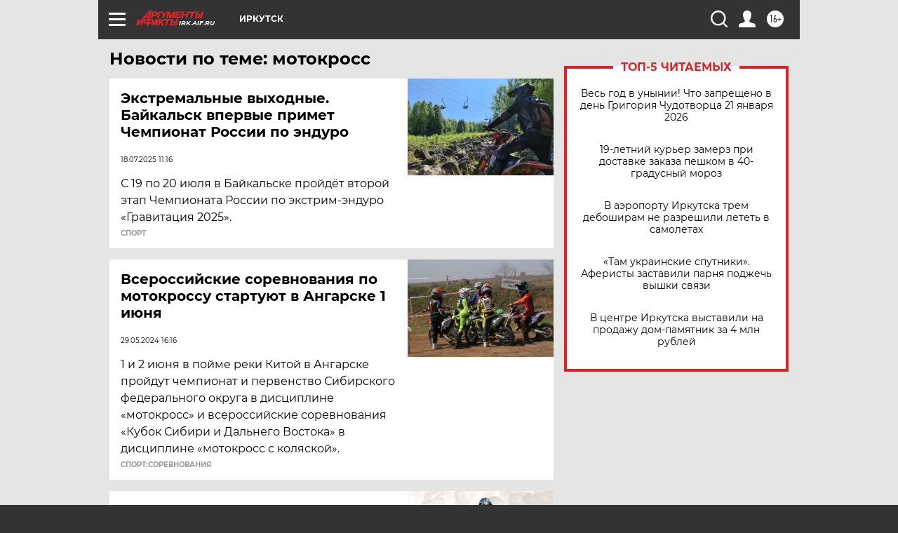

--- FILE ---
content_type: text/html
request_url: https://tns-counter.ru/nc01a**R%3Eundefined*aif_ru/ru/UTF-8/tmsec=aif_ru/871922439***
body_size: -72
content:
BC2D71136970813FX1768980799:BC2D71136970813FX1768980799